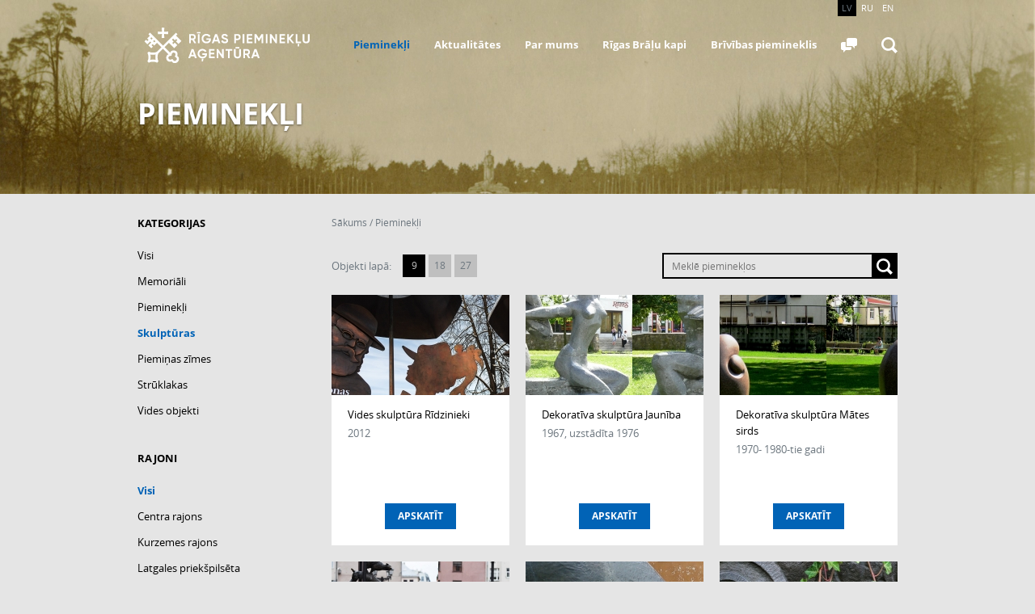

--- FILE ---
content_type: text/html; charset=UTF-8
request_url: https://www.rigaspieminekli.lv/?lapa=pieminekli&zanrs=3&rajons=&peka=&oby=0&lim=9
body_size: 4077
content:



<!DOCTYPE html>
<html lang="lv" class="no-js">
  <head>
      <meta charset="utf-8">
      <META NAME="ROBOTS" CONTENT="NOARCHIVE"> 
      <!--[if IE]><meta http-equiv="X-UA-Compatible" content="IE=edge,chrome=1"><![endif]-->      

<title>Rīgas pieminekļu aģentūra — Pieminekļi — Skulptūras</title>

<meta name="description" content="Memoriāli Pieminekļi Skulptūras Piemiņas zīmes Strūklakas Vides objekti Centra rajons Kurzemes rajons Latgales priekšpilsēta Vidzemes priekšpilsēta Zemgales priekšpilsēta Ziemeļu rajons ">

      <link rel="shortcut icon" type="image/x-icon" href="favicon.ico">
      <link rel="stylesheet" href="css/fonts.css">
      <link rel="stylesheet" href="css/css.css">
      <link rel="stylesheet" href="inga.css">
      <!--[if lt IE 9]>
          <script src="js/html5shiv.min.js"></script>
      <![endif]-->
      <script type="text/javascript" >
          // Script for "Share us" functionality
          var siteUrl = encodeURIComponent( 'https://www.lapasadrese.lv' ); // Site's URL to share
          var shareTitle = encodeURIComponent( 'Site title for social network share' ); // Shared message's preview title
          var shareImg = encodeURIComponent( 'images/project-logo.png/' ); // Preview image for shared message. For FB the thumbnail's width AND height must be at least 50 pixels, and cannot exceed 130x110 pixels.
          var summary = encodeURIComponent( 'Site summary or lead text for social network share' ); // Description or preview summary 
      </script>       
      <script src="inga.js"></script>

<link rel="stylesheet" href="/js/cookiecuttr.css"> 

  </head>
  <!--[if lt IE 9 ]>    <body class="ie8"> <![endif]-->
  <!--[if IE 9 ]>    <body class="ie9"> <![endif]-->
  <!--[if (gt IE 9)|!(IE)]><!--> <body> <!--<![endif]-->


      <div class="langs">
        <div class="content">
          <ul class="lang">
            <li class="active"><a href="https://www.rigaspieminekli.lv/?lapa=pieminekli&zanrs=3&rajons=&peka=&oby=0&lim=9">LV</a></li>
            <li><a href="https://ru.rigaspieminekli.lv/?lapa=pieminekli&zanrs=3&rajons=&peka=&oby=0&lim=9">RU</a></li>
            <li><a href="https://en.rigaspieminekli.lv/?lapa=pieminekli&zanrs=3&rajons=&peka=&oby=0&lim=9">EN</a></li>
          </ul>
        </div>
      </div>
      <div class="logoline">
        <div class="bg"></div>
        <div class="content">
            <div class="clearfix">
              <a href="/" class="logo"><img src="images/rpa-logo.png" alt="title" /></a>
              <div class="togglesearch">
                <div class="searchline">
                  <nav id ="mainmenu">
                    <ul>
                                            <li class="active"><a href="?lapa=pieminekli">Pieminekļi</a></li>

                                            <li><a href="?lapa=aktualitates">Aktualitātes</a></li>

                                            <li><a href = "?lapa=parmums-vispariga-informacija-par-mums">Par mums</a></li>

                                            <li><a href = "?lapa=piemineklis&amp;zanrs=1&amp;rajons=&amp;id=89">Rīgas Brāļu kapi</a></li>
                      
                                            <li><a href ="?lapa=piemineklis&amp;zanrs=&amp;rajons=6&amp;id=12">Brīvības piemineklis</a></li>

                                            <li><a href = "?lapa=faq" title="Bieži Uzdotie Jautājumi"><b class="buj"></b></a></li>
                    </ul>
                  </nav>
                  <div class="search">
                    <a href="#" class="lupe" data-toggle="search"></a>
                  </div>
                </div>
                <div class="searchinput">
                  <div class="simple-input">
                    <input id="search" type="text">
                    <label for="search">Meklē mājas lapā</label>
                    <a href="#" class="submit"></a>
                  </div>
                  <div class="search">
                    <a href="#" class="lupe x" data-toggle="search"></a>
                  </div>
                </div>
              </div>
            </div>
        </div>
      </div>



    <header id="header">
      <img src="ieBildes/1451379669---098 VA 5 - Brāļu kapi ziemā.jpg" alt="" class="topbg" />
      <div class="content">
        <div class="toptext">
          <h2 class="h1">Pieminekļi</h2>
        </div>
      </div>
    </header>

    <section id="wrapper">
      <div class="content clearfix">
<!--       saturs on -->
      



<div class="leftcol">
    
<div class="filters">
    <h4>Kategorijas</h4>
    <ul>
        <li ><a
                href="?lapa=pieminekli&amp;rajons=">Visi</a>
        </li>
                <li ><a
                href="?lapa=pieminekli&amp;zanrs=4&amp;rajons=">Memoriāli</a>
        </li>
                <li ><a
                href="?lapa=pieminekli&amp;zanrs=1&amp;rajons=">Pieminekļi</a>
        </li>
                <li class="active"><a
                href="?lapa=pieminekli&amp;zanrs=3&amp;rajons=">Skulptūras</a>
        </li>
                <li ><a
                href="?lapa=pieminekli&amp;zanrs=2&amp;rajons=">Piemiņas zīmes</a>
        </li>
                <li ><a
                href="?lapa=pieminekli&amp;zanrs=5&amp;rajons=">Strūklakas</a>
        </li>
                <li ><a
                href="?lapa=pieminekli&amp;zanrs=6&amp;rajons=">Vides objekti</a>
        </li>
            </ul>
</div>

<div class="filters">
    <h4>Rajoni</h4>
    <ul>
        <li class="active"><a
                href="?lapa=pieminekli&amp;zanrs=3">Visi</a>
        </li>
                <li ><a
                href="?lapa=pieminekli&amp;zanrs=3&amp;rajons=6">Centra rajons</a>
        </li>
                <li ><a
                href="?lapa=pieminekli&amp;zanrs=3&amp;rajons=5">Kurzemes rajons</a>
        </li>
                <li ><a
                href="?lapa=pieminekli&amp;zanrs=3&amp;rajons=4">Latgales priekšpilsēta</a>
        </li>
                <li ><a
                href="?lapa=pieminekli&amp;zanrs=3&amp;rajons=3">Vidzemes priekšpilsēta</a>
        </li>
                <li ><a
                href="?lapa=pieminekli&amp;zanrs=3&amp;rajons=2">Zemgales priekšpilsēta</a>
        </li>
                <li ><a
                href="?lapa=pieminekli&amp;zanrs=3&amp;rajons=1">Ziemeļu rajons</a>
        </li>
            </ul>
</div></div>

<div class="body">

    <div class="breadcrumb">
<a href="/">Sākums</a>

<span> / </span>
<a href="?lapa=pieminekli">Pieminekļi</a>



<!--  -->


<!--  -->


<!--  -->


<!--  -->


<!--  -->



















    <div class="sortline clearfix">
        <div class="count">
            <span>Objekti lapā:</span>
                        <a href="?lapa=pieminekli&amp;zanrs=3&amp;rajons=&amp;peka=&amp;oby=0&amp;lim=9"
                class="active">9</a>
                        <a href="?lapa=pieminekli&amp;zanrs=3&amp;rajons=&amp;peka=&amp;oby=0&amp;lim=18"
                >18</a>
                        <a href="?lapa=pieminekli&amp;zanrs=3&amp;rajons=&amp;peka=&amp;oby=0&amp;lim=27"
                >27</a>
                    </div>
        <div class="drop">
            <div class="select_field" style="text-align:right;">

                <form name="pk" method="post" action="/">
                    <input type=hidden name=lapa value="pieminekli">
                    <table border="0" cellpadding=0 cellspacing=0 class="teka1" id="teka" onmouseOver="teka2();"
                        onmouseOut="teka1();">
                        <tr>
                            <td align=left valign=middle style="padding: 2px 2px 2px 10px;"><input type="text"
                                    name="peka" class="peka1" value=""
                                    placeholder="Meklē pieminekļos"
                                    onfocus="pekafocused=1;teka2();" onblur="pekafocused=0; teka1();"></td>
                            <td width="35" onmouseOver="teka2();"><input type="image" src="blank.gif"
                                    style="width:100%; height:100%;"></td>
                        </tr>
                    </table>
                </form>

            </div>
        </div>

        <div class="items clearfix">
                                    <a href="?lapa=piemineklis&amp;zanrs=3&amp;rajons=4&amp;id=130"
                class="item">
                                <!--               <div class="image"><div class="inner"><img src="mBildes/5---piemineklis---130 (9).jpg" alt="" style="max-height:124px;"></div></div> -->
                <div class="image">
                    <div class="inner"
                        style="background-image:url('mBildes/2---piemineklis---130 (9).jpg'); no-repeat center center;">
                        <img src="blank.gif"
                            alt=""
                            style="max-height:124px;">
                    </div>
                </div>
                                <div class="alltxt">
                    <div class="txt">
                        Vides skulptūra Rīdzinieki                    </div>
                    <div class="year">2012 </div>
                </div>
                <span class="more">Apskatīt</span>
            </a>
                                    <a href="?lapa=piemineklis&amp;zanrs=3&amp;rajons=4&amp;id=133"
                class="item">
                                <!--               <div class="image"><div class="inner"><img src="mBildes/5---1435649171---P1110379.JPG" alt="" style="max-height:124px;"></div></div> -->
                <div class="image">
                    <div class="inner"
                        style="background-image:url('mBildes/2---1435649171---P1110379.JPG'); no-repeat center center;">
                        <img src="blank.gif"
                            alt=""
                            style="max-height:124px;">
                    </div>
                </div>
                                <div class="alltxt">
                    <div class="txt">
                        Dekoratīva skulptūra Jaunība                     </div>
                    <div class="year">1967, uzstādīta 1976 </div>
                </div>
                <span class="more">Apskatīt</span>
            </a>
                                    <a href="?lapa=piemineklis&amp;zanrs=3&amp;rajons=4&amp;id=134"
                class="item">
                                <!--               <div class="image"><div class="inner"><img src="mBildes/5---1439453640---Mates sirds 2015.08.JPG" alt="" style="max-height:124px;"></div></div> -->
                <div class="image">
                    <div class="inner"
                        style="background-image:url('mBildes/2---1439453640---Mates sirds 2015.08.JPG'); no-repeat center center;">
                        <img src="blank.gif"
                            alt=""
                            style="max-height:124px;">
                    </div>
                </div>
                                <div class="alltxt">
                    <div class="txt">
                        Dekoratīva skulptūra Mātes sirds                    </div>
                    <div class="year">1970- 1980-tie gadi </div>
                </div>
                <span class="more">Apskatīt</span>
            </a>
                                    <a href="?lapa=piemineklis&amp;zanrs=3&amp;rajons=6&amp;id=11"
                class="item">
                                <!--               <div class="image"><div class="inner"><img src="mBildes/5---1434618097---37.Bremenes_muzikanti_1.jpg" alt="Brēmenes mūzikanti" style="max-height:124px;"></div></div> -->
                <div class="image">
                    <div class="inner"
                        style="background-image:url('mBildes/2---1434618097---37.Bremenes_muzikanti_1.jpg'); no-repeat center center;">
                        <img src="blank.gif"
                            alt="Brēmenes mūzikanti"
                            style="max-height:124px;">
                    </div>
                </div>
                                <div class="alltxt">
                    <div class="txt">
                        Dekoratīva skulptūra Brēmenes muzikanti                    </div>
                    <div class="year">1990 </div>
                </div>
                <span class="more">Apskatīt</span>
            </a>
                                    <a href="?lapa=piemineklis&amp;zanrs=3&amp;rajons=4&amp;id=137"
                class="item">
                                <!--               <div class="image"><div class="inner"><img src="mBildes/5---1435649787---UZ SKOLU.JPG" alt="" style="max-height:124px;"></div></div> -->
                <div class="image">
                    <div class="inner"
                        style="background-image:url('mBildes/2---1435649787---UZ SKOLU.JPG'); no-repeat center center;">
                        <img src="blank.gif"
                            alt=""
                            style="max-height:124px;">
                    </div>
                </div>
                                <div class="alltxt">
                    <div class="txt">
                        Dekoratīva skulptūra Uz skolu                    </div>
                    <div class="year">1983 </div>
                </div>
                <span class="more">Apskatīt</span>
            </a>
                                    <a href="?lapa=piemineklis&amp;zanrs=3&amp;rajons=6&amp;id=13"
                class="item">
                                <!--               <div class="image"><div class="inner"><img src="mBildes/5---piemineklis---13 (5).jpg" alt="" style="max-height:124px;"></div></div> -->
                <div class="image">
                    <div class="inner"
                        style="background-image:url('mBildes/2---piemineklis---13 (5).jpg'); no-repeat center center;">
                        <img src="blank.gif"
                            alt=""
                            style="max-height:124px;">
                    </div>
                </div>
                                <div class="alltxt">
                    <div class="txt">
                        Carnikavas muižas kapitelis                    </div>
                    <div class="year">1802 </div>
                </div>
                <span class="more">Apskatīt</span>
            </a>
                                    <a href="?lapa=piemineklis&amp;zanrs=3&amp;rajons=2&amp;id=176"
                class="item">
                                <div class="image">
                    <div class="inner"><img src="src/220x124.png" alt="" width="220" height="124"></div>
                </div>
                                <div class="alltxt">
                    <div class="txt">
                        Dekoratīva skulptūra Tautasdziesma                    </div>
                    <div class="year">1990 </div>
                </div>
                <span class="more">Apskatīt</span>
            </a>
                                    <a href="?lapa=piemineklis&amp;zanrs=3&amp;rajons=4&amp;id=140"
                class="item">
                                <!--               <div class="image"><div class="inner"><img src="mBildes/5---1435649993---36.Skurstenslaukis_un_murnieks_3.jpg" alt="" style="max-height:124px;"></div></div> -->
                <div class="image">
                    <div class="inner"
                        style="background-image:url('mBildes/2---1435649993---36.Skurstenslaukis_un_murnieks_3.jpg'); no-repeat center center;">
                        <img src="blank.gif"
                            alt=""
                            style="max-height:124px;">
                    </div>
                </div>
                                <div class="alltxt">
                    <div class="txt">
                        Dekoratīva skulptūra Skursteņslauķis un mūrnieks                    </div>
                    <div class="year">2007 </div>
                </div>
                <span class="more">Apskatīt</span>
            </a>
                                    <a href="?lapa=piemineklis&amp;zanrs=3&amp;rajons=1&amp;id=103"
                class="item">
                                <!--               <div class="image"><div class="inner"><img src="mBildes/5---piemineklis---103 (1).jpg" alt="" style="max-height:124px;"></div></div> -->
                <div class="image">
                    <div class="inner"
                        style="background-image:url('mBildes/2---piemineklis---103 (1).jpg'); no-repeat center center;">
                        <img src="blank.gif"
                            alt=""
                            style="max-height:124px;">
                    </div>
                </div>
                                <div class="alltxt">
                    <div class="txt">
                        Dekoratīva skulptūra Koklētājs ar bērniem                    </div>
                    <div class="year">1976, 1998 </div>
                </div>
                <span class="more">Apskatīt</span>
            </a>
                    </div>





        <!-- LAPPUSES -->

<div class="pager"><ul class="clearfix">



<li class="active"><a href="?lapa=pieminekli&amp;zanrs=3&amp;rajons=&amp;peka=&amp;lim=9&amp;oby=0&amp;sakt=0">1</a></li>


<li ><a href="?lapa=pieminekli&amp;zanrs=3&amp;rajons=&amp;peka=&amp;lim=9&amp;oby=0&amp;sakt=9">2</a></li>


<li ><a href="?lapa=pieminekli&amp;zanrs=3&amp;rajons=&amp;peka=&amp;lim=9&amp;oby=0&amp;sakt=18">3</a></li>




<li><a href="?lapa=pieminekli&amp;zanrs=3&amp;rajons=&amp;peka=&amp;lim=9&amp;oby=0&amp;sakt=9" class="arrow" title="Nākama">»</a></li>


<li><a href="?lapa=pieminekli&amp;zanrs=3&amp;rajons=&amp;peka=&amp;lim=9&amp;oby=0&amp;sakt=18" class="arrow" title="Uz beigām">»»</a></li>

</ul></div>
<!-- LAPPUSES -->




    </div>
<!-- saturs off -->
</div>
    </section>

        
    <footer id="footer">
      <nav class="footmenu">
        <div class="content clearfix">
          <ul class="col">
            <li><a href="?lapa=parmums-vispariga-informacija-par-mums"><b>Par mums</b></a></li>
            <li><a href="?lapa=parmums-vispariga-informacija-par-mums">Vispārīgā informācija</a></li>
            <li><a href="?lapa=parmums-iepirkumi">Iepirkumi</a></li>
            <li><a href="?lapa=parmums-atjaunosana-un-aprupe">Restaurācija un aprūpe</a></li>
<!--             <li><a href="?lapa=parmums-ziedojumi">Ziedotāji</a></li> -->
<!--             <li><a href="?lapa=parmums-projekti">Projekti</a></li> -->
            <li><a href="?lapa=parmums-kontakti-vadiba">Kontakti</a></li>
          </ul>
          <ul class="col">
            <li><a href="?lapa=pieminekli"><b>Pieminekļi</b></a></li>
            <li><a href="?lapa=pieminekli&amp;zanrs=4">Memoriāli</a></li>
            <li><a href="?lapa=pieminekli&amp;zanrs=1">Pieminekļi</a></li>
            <li><a href="?lapa=pieminekli&amp;zanrs=3">Skulptūras</a></li>
            <li><a href="?lapa=pieminekli&amp;zanrs=2">Piemiņas zīmes</a></li>
            <li><a href="?lapa=pieminekli&amp;zanrs=5">Strūklakas</a></li>
            <li><a href="?lapa=pieminekli&amp;zanrs=6">Vides objekti</a></li>
          </ul>
          <ul class="col">
            <li><a href="?lapa=aktualitates"><b>Aktualitātes</b></a></li>
            <li><a href="?lapa=aktualitates">Aktualitātes</a></li>
            <li><a href="?lapa=kalendars">Kalendārs</a></li>
<!--             <li><a href="?lapa=arhivs">Arhīvs</a></li> -->
          </ul>
          <ul class="col">
            <li><a href="?lapa=piemineklis&amp;zanrs=1&amp;rajons=&amp;id=89"><b>Rīgas Brāļu kapi</b></a></li>
            <li><a href="?lapa=piemineklis&amp;zanrs=&amp;rajons=6&amp;id=12"><b>Brīvības piemineklis</b></a></li>
          </ul>
          <ul class="col">
            <li><a href="?lapa=faq"><b>Uzdot jautājumu</b></a></li>
            <li><a href="?lapa=faq">Uzdot jautājumu</a></li>
            <li><a href="?lapa=faq">Bieži Uzdotie Jautājumi</a></li>
          </ul>
        </div>
      </nav>
      <div class="copys">
        <div class="content clearfix">
          <div class="col">
            <div><h4>Rīgas pieminekļu aģentūra</h4></div>
            Redaktore: Daina Pērkone<br>
            e-pasts: <a href="mailto:daina.perkone@riga.lv">daina.perkone@riga.lv</a>
          </div>
          <div class="col">
            <div></div>
            © Rīgas pieminekļu aģentūra, 2026<br>
            Izstrāde: <a href="http://firstmove.lv" target="_blank">First Move</a>
          </div>
          <a href="#" id="up">Uz augšu</a>
        </div>
      </div>
    </footer>


    <script src="js/jquery-1.11.1.min.js"></script>     
    <script src="js/js.js"></script>
	<script src="/js/jquery.cookie.js"></script>
	<script src="/js/jquery.cookiecuttr.js"></script>



<!-- Matomo -->
<script>
  var _paq = window._paq = window._paq || [];
  /* tracker methods like "setCustomDimension" should be called before "trackPageView" */
  _paq.push(["setDoNotTrack", true]);
  _paq.push(["disableCookies"]);
  _paq.push(['trackPageView']);
  _paq.push(['enableLinkTracking']);
  _paq.push(['HeatmapSessionRecording::disable']);
  (function() {
    var u="//matomo.riga.lv/";
    _paq.push(['setTrackerUrl', u+'matomo.php']);
    _paq.push(['setSiteId', '21']);
    var d=document, g=d.createElement('script'), s=d.getElementsByTagName('script')[0];
    g.async=true; g.src=u+'matomo.js'; s.parentNode.insertBefore(g,s);
  })();
</script>
<!-- End Matomo Code -->
  </body>
</html>


--- FILE ---
content_type: text/css
request_url: https://www.rigaspieminekli.lv/css/fonts.css
body_size: 361
content:
@font-face {
    font-family: 'OpenSans';
    src: url('../fonts/OpenSans-Regular.eot');
    src: url('../fonts/OpenSans-Regular.eot?#iefix') format('embedded-opentype'),
         url('../fonts/OpenSans-Regular.woff') format('woff'),
         url('../fonts/OpenSans-Regular.ttf') format('truetype'),
         url('../fonts/OpenSans-Regular.svg#OpenSansRegular') format('svg');
    font-weight: 400;
    font-style: normal;

}

@font-face {
    font-family: 'OpenSans';
    src: url('../fonts/OpenSans-Italic.eot');
    src: url('../fonts/OpenSans-Italic.eot?#iefix') format('embedded-opentype'),
         url('../fonts/OpenSans-Italic.woff') format('woff'),
         url('../fonts/OpenSans-Italic.ttf') format('truetype'),
         url('../fonts/OpenSans-Italic.svg#OpenSansItalic') format('svg');
    font-weight: 400;
    font-style: italic;
}


@font-face {
    font-family: 'OpenSans';
    src: url('../fonts/OpenSans-Bold.eot');
    src: url('../fonts/OpenSans-Bold.eot?#iefix') format('embedded-opentype'),
         url('../fonts/OpenSans-Bold.woff') format('woff'),
         url('../fonts/OpenSans-Bold.ttf') format('truetype'),
         url('../fonts/OpenSans-Bold.svg#OpenSansBold') format('svg');
    font-weight: 700;
    font-style: normal;

}

@font-face {
    font-family: 'OpenSans';
    src: url('../fonts/OpenSans-BoldItalic.eot');
    src: url('../fonts/OpenSans-BoldItalic.eot?#iefix') format('embedded-opentype'),
         url('../fonts/OpenSans-BoldItalic.woff') format('woff'),
         url('../fonts/OpenSans-BoldItalic.ttf') format('truetype'),
         url('../fonts/OpenSans-BoldItalic.svg#OpenSansBoldItalic') format('svg');
    font-weight: 700;
    font-style: italic;
}

@font-face {
    font-family: 'OpenSans';
    src: url('../fonts/OpenSans-ExtraBold.eot');
    src: url('../fonts/OpenSans-ExtraBold.eot?#iefix') format('embedded-opentype'),
         url('../fonts/OpenSans-ExtraBold.woff') format('woff'),
         url('../fonts/OpenSans-ExtraBold.ttf') format('truetype'),
         url('../fonts/OpenSans-ExtraBold.svg#OpenSansExtrabold') format('svg');
    font-weight: 900;
    font-style: normal;

}

@font-face {
    font-family: 'OpenSans';
    src: url('../fonts/OpenSans-ExtraBoldItalic.eot');
    src: url('../fonts/OpenSans-ExtraBoldItalic.eot?#iefix') format('embedded-opentype'),
         url('../fonts/OpenSans-ExtraBoldItalic.woff') format('woff'),
         url('../fonts/OpenSans-ExtraBoldItalic.ttf') format('truetype'),
         url('../fonts/OpenSans-ExtraBoldItalic.svg#OpenSansExtraboldItalic') format('svg');
    font-weight: 900;
    font-style: italic;
}

--- FILE ---
content_type: text/css
request_url: https://www.rigaspieminekli.lv/css/css.css
body_size: 7083
content:
/*
* Reset
*/

html,
body,
div,
span,
object,
iframe,
h1,
h2,
h3,
h4,
h5,
h6,
p,
blockquote,
pre,
abbr,
address,
cite,
code,
del,
dfn,
em,
img,
ins,
kbd,
q,
samp,
small,
strong,
sub,
sup,
var,
b,
i,
dl,
dt,
dd,
ol,
ul,
li,
fieldset,
form,
label,
legend,
table,
caption,
tbody,
tfoot,
thead,
tr,
th,
td,
article,
aside,
figure,
footer,
header,
hgroup,
menu,
nav,
section,
menu,
time,
mark,
audio,
video {
  margin: 0;
  padding: 0;
  border: 0;
  outline: 0;
  font-size: 100%;
  vertical-align: baseline;
  background: transparent;
}
article,
aside,
figure,
footer,
header,
hgroup,
nav,
section {
  display: block;
}
nav ul {
  list-style: none;
}
blockquote,
q {
  quotes: none;
}
blockquote:before,
blockquote:after,
q:before,
q:after {
  content: '';
  content: none;
}
a {
  margin: 0;
  padding: 0;
  font-size: 100%;
  vertical-align: baseline;
  background: transparent;
}
ins {
  background-color: #ffff99;
  color: black;
  text-decoration: none;
}
mark {
  background-color: #ffff99;
  color: black;
  font-style: italic;
  font-weight: bold;
}
del {
  text-decoration: line-through;
}
abbr[title],
dfn[title] {
  border-bottom: 1px dotted black;
  cursor: help;
}
table {
  border-collapse: collapse;
  border-spacing: 0;
}
hr {
  display: block;
  height: 1px;
  border: 0;
  border-top: 1px solid #cccccc;
  margin: 1em 0;
  padding: 0;
}
input,
select {
  vertical-align: middle;
}
body {
  font: 14px sans-serif;
  line-height: 1.22;
}
table {
  font-size: inherit;
  font: 100%;
}
select,
input,
textarea {
  font: 99% sans-serif;
}
pre,
code,
kbd,
samp {
  font-family: monospace, sans-serif;
}
h1,
h2,
h3,
h4,
h5,
h6 {
  font-weight: lighter;
}
html {
  -webkit-font-smoothing: antialiased;
}
a:hover,
a:active {
  outline: none;
}
a,
a:active,
a:visited {
  color: #013973;
  text-decoration: none;
}
a:hover {
  color: #013973;
}
small {
  font-size: 85%;
}
strong,
th {
  font-weight: bold;
}
td,
td img {
  vertical-align: top;
}
sub {
  vertical-align: sub;
  font-size: smaller;
}
sup {
  vertical-align: super;
  font-size: smaller;
}
input[type="radio"] {
  vertical-align: text-bottom;
}
input[type="checkbox"] {
  vertical-align: bottom;
}
.ie6 input {
  vertical-align: text-bottom;
}
label,
input[type=button],
input[type=submit],
button {
  cursor: pointer;
}
a:link {
  -webkit-tap-highlight-color: #ff5e99;
}
html {
  overflow-y: scroll;
}
button {
  width: auto;
  overflow: visible;
}
.alignleft {
  float: left;
  margin: 0px 20px 10px 0px;
}
.alignright {
  float: right;
  margin: 0px 0px 10px 20px;
}
.clearfix:after,
.clear {
  content: " ";
  display: block;
  height: 0;
  clear: both;
  visibility: hidden;
}
.clearfix {
  display: inline-block;
}
.clearfix {
  display: block;
}
input:focus,
textarea:focus {
  outline: none;
}
ul,
ul li,
ol,
ol li {
  display: block;
  list-style: none;
}
a:focus,
a:focus * {
  outline: none;
}
.css3 {
  position: relative;
}
label {
  cursor: default;
}
/* LESS shortcuts */

._rel {
  position: relative;
}
._abs {
  position: absolute;
}
._fix {
  position: fixed;
}
._blo {
  display: block;
}
._inb {
  display: inline-block;
}
._inl {
  display: inline;
}
._none {
  display: none;
}
._left {
  float: left;
}
._right {
  float: right;
}
._cp {
  cursor: pointer;
}
._cd {
  cursor: default;
}
._b {
  font-weight: 700;
}
._m {
  font-weight: 500;
}
._n {
  font-weight: 400;
}
._l {
  font-weight: 300;
}
._i {
  font-style: italic;
}
._up {
  text-transform: uppercase;
}
._upx {
  text-transform: none;
}
._lsx {
  list-style: none;
}
._u {
  text-decoration: underline;
}
._xu {
  text-decoration: none;
}
._xu a {
  text-decoration: none;
}
._m0p0 {
  margin: 0;
  padding: 0;
}
._toe {
  text-overflow: ellipsis;
}
._bgn {
  background: none transparent;
}
._bgx {
  background-repeat: repeat-x;
}
._bgy {
  background-repeat: repeat-y;
}
._ovh {
  overflow: hidden;
}
._ovv {
  overflow: visible;
}
._ova {
  overflow: auto;
}
._ovy {
  overflow: hidden;
  overflow-y: auto;
}
._all {
  text-align: left;
}
._alc {
  text-align: center;
}
._alr {
  text-align: right;
}
._alj {
  text-align: justify;
}
._vat {
  vertical-align: top;
}
._vam {
  vertical-align: middle;
}
._vab {
  vertical-align: bottom;
}
._cont {
  content: '';
}
._ti {
  text-indent: -9999px;
}
._collapse {
  border-collapse: collapse;
}
._separate {
  border-collapse: separate;
}
._wrapx {
  white-space: nowrap;
}
/* LESS shortcuts */
/*
* Custom style starts here
*/
/* Special Fonts */

.openSans {
  font-family: 'OpenSans', sans-serif, Arial, Helvetica;
}
/* Special Fonts */

body,
select,
input,
textarea {
  font-family: 'OpenSans', sans-serif, Arial, Helvetica;
  color: black;
}
h1,
h2,
h3,
h4,
h5,
h6 {
  color: black;
  margin: 0;
}
h1 {
  font-size: 36px;
}
h2 {
  font-size: 32px;
}
h3 {
  font-size: 28px;
}
h4 {
  font-size: 24px;
}
h5 {
  font-size: 18px;
}
h6 {
  font-size: 14px;
}
body,
select,
input,
textarea {
  color: black;
}
h1,
h2,
h3,
h4,
h5,
h6 {
  color: black;
}
a,
a:active,
a:visited {
  color: black;
  transition: all 0.2s 0s;
  -webkit-transition: all 0.2s 0s;
}
a:hover {
  color: #0163b6;
}
.content {
  width: 940px;
  margin: 0 auto;
  position: relative;
}
body {
  background-color: #e5e5e5;
  min-width: 990px;
  position: relative;
}
#header {
  position: relative;
  overflow: hidden;
  height: 240px;
}
#header .topbg {
  position: absolute;
  left: 0;
  top: 0;
  min-width: 1200px;
  width: 100%;
  min-height: 100%;
}
#header .toptext {
  position: absolute;
  width: 100%;
  top: 125px;
  color: white;
  font-size: 13px;
  line-height: 32px;
  font-weight: 700;
  text-shadow: 0px 1px 3px rgba(0, 0, 0, 0.5);
}
#header .toptext .h1 {
  text-transform: uppercase;
  color: white;
  font-size: 36px;
  line-height: 32px;
  font-weight: 700;
}
.logoline {
  padding: 28px 0 12px;
  transition: all 0.2s 0s;
  -webkit-transition: all 0.2s 0s;
  position: fixed;
  top: 0;
  left: 0;
  width: 100%;
  z-index: 9999;
  background-color: transparent;
}
.logoline.off-top {
  background-color: rgba(0, 0, 0, 0.85);
  padding-top: 16px;
}
.logoline.off-top .logo img {
  height: 40px;
  margin: 0;
}
.logoline.off-top #mainmenu {
  padding: 11px 0 0;
}
.logoline.off-top .search {
  padding: 10px 0 0 30px;
}
.logoline.off-top .simple-input {
  margin-top: 1px;
}
.logoline .logo {
  display: block;
  float: left;
}
.logoline .logo img {
  transition: all 0.2s 0s;
  -webkit-transition: all 0.2s 0s;
  height: 48px;
  margin: 4px 0;
}
.logoline.to-foot {
  position: absolute;
  top: auto;
}
.logoline .togglesearch {
  position: relative;
}
.logoline .togglesearch .searchline {
  float: right;
  opacity: 1;
  top: 0;
  transition: top 0s 0s, opacity 0.2s 0s;
  -webkit-transition: top 0s 0s, opacity 0.2s 0s;
  position: relative;
}
.logoline .togglesearch .searchinput {
  float: right;
  opacity: 0;
  top: -9999px;
  position: absolute;
  right: 0;
  transition: opacity 0.2s 0s, top 0s 0.2s;
  -webkit-transition: opacity 0.2s 0s, top 0s 0.2s;
}
.logoline .togglesearch.input-toggle .searchline {
  opacity: 0;
  top: -9999px;
  transition: opacity 0.2s 0s, top 0s 0.2s;
  -webkit-transition: opacity 0.2s 0s, top 0s 0.2s;
}
.logoline .togglesearch.input-toggle .searchinput {
  opacity: 1;
  top: 0;
  transition: top 0s 0s, opacity 0.2s 0s;
  -webkit-transition: top 0s 0s, opacity 0.2s 0s;
}
.langs {
  position: relative;
  z-index: 999999999;
}
.lang {
  position: absolute;
  top: 0;
  right: 0;
  font-size: 11px;
  line-height: 20px;
  text-transform: uppercase;
}
.lang li {
  float: left;
  padding-left: 1px;
}
.lang a {
  display: block;
  padding: 0 5px;
  color: white;
}
.lang .active a,
.lang a:hover {
  color: #6d777f;
  background-color: black;
}
#mainmenu {
  float: left;
  font-size: 13px;
  line-height: 16px;
  font-weight: 700;
  padding: 19px 0 0;
  transition: all 0.2s 0s;
  -webkit-transition: all 0.2s 0s;
}
#mainmenu li {
  float: left;
  padding-left: 30px;
}
#mainmenu li a {
  color: white;
}
#mainmenu li a:hover,
#mainmenu li.active a {
  color: #0163b6;
}
#mainmenu .buj {
  position: relative;
  display: block;
  width: 20px;
  height: 18px;
}
#mainmenu .buj:before {
  position: absolute;
  content: '';
  width: 100%;
  height: 100%;
  left: 0;
  top: 0;
  background-image: url("../images/design/sprite.png");
  background-color: transparent;
  background-repeat: no-repeat;
  background-position: 0 0;
  background-position: 0 0px;
  opacity: 1;
  transition: all 0.2s 0s;
  -webkit-transition: all 0.2s 0s;
}
#mainmenu .buj:hover:before {
  opacity: 0;
}
#mainmenu .buj:after {
  position: absolute;
  content: '';
  width: 100%;
  height: 100%;
  left: 0;
  top: 0;
  background-image: url("../images/design/sprite.png");
  background-color: transparent;
  background-repeat: no-repeat;
  background-position: 0 0;
  background-position: 0 -20px;
  opacity: 0;
  transition: all 0.2s 0s;
  -webkit-transition: all 0.2s 0s;
}
#mainmenu .buj:hover:after {
  opacity: 1;
}
.search {
  float: left;
  padding: 18px 0 0 30px;
  transition: all 0.2s 0s;
  -webkit-transition: all 0.2s 0s;
}
.search .lupe {
  position: relative;
  display: block;
  width: 20px;
  height: 20px;
}
.search .lupe:before {
  position: absolute;
  content: '';
  width: 100%;
  height: 100%;
  left: 0;
  top: 0;
  background-image: url("../images/design/sprite.png");
  background-color: transparent;
  background-repeat: no-repeat;
  background-position: 0 0;
  background-position: -20px 0px;
  opacity: 1;
  transition: all 0.2s 0s;
  -webkit-transition: all 0.2s 0s;
}
.search .lupe:hover:before {
  opacity: 0;
}
.search .lupe:after {
  position: absolute;
  content: '';
  width: 100%;
  height: 100%;
  left: 0;
  top: 0;
  background-image: url("../images/design/sprite.png");
  background-color: transparent;
  background-repeat: no-repeat;
  background-position: 0 0;
  background-position: -20px -20px;
  opacity: 0;
  transition: all 0.2s 0s;
  -webkit-transition: all 0.2s 0s;
}
.search .lupe:hover:after {
  opacity: 1;
}
.search .lupe.x:before {
  background-image: url("../images/design/sprite.png");
  background-color: transparent;
  background-repeat: no-repeat;
  background-position: 0 0;
  background-position: -40px 0px;
}
.search .lupe.x:after {
  background-image: url("../images/design/sprite.png");
  background-color: transparent;
  background-repeat: no-repeat;
  background-position: 0 0;
  background-position: -40px -20px;
}
#footer {
  padding-top: 72px;
}
#footer a {
  color: white;
}
#footer a:hover {
  color: #6d777f;
}
#footer .footmenu {
  background-color: #383d41;
  padding: 28px 0 52px;
}
#footer .footmenu .col {
  float: left;
  width: 172px;
  margin-left: 20px;
  font-size: 13px;
  line-height: 16px;
  color: white;
}
#footer .footmenu .col:first-child {
  margin-left: 0;
}
#footer .footmenu .col li {
  padding: 8px 0;
}
#footer .footmenu .col b {
  text-transform: uppercase;
}
#footer .copys {
  background-color: #252a2d;
  padding: 35px 0 73px;
}
#footer .copys .col {
  float: left;
  width: 50%;
  color: #6d777f;
  font-size: 13px;
  line-height: 24px;
}
#footer .copys .col h4 {
  color: #6d777f;
  font-weight: 700;
  font-size: 15px;
  line-height: 24px;
}
#footer .copys .col div {
  padding-bottom: 9px;
}
#up {
  position: absolute;
  right: 0;
  top: 30px;
  text-transform: uppercase;
  font-size: 12px;
  line-height: 32px;
  padding-left: 41px;
}
#up:before {
  position: absolute;
  content: '';
  left: 0;
  top: 0;
  width: 32px;
  height: 32px;
  background-image: url("../images/design/sprite.png");
  background-color: transparent;
  background-repeat: no-repeat;
  background-position: 0 0;
  background-position: 0 -40px;
  background-color: white;
  transition: all 0.2s 0s;
  -webkit-transition: all 0.2s 0s;
}
#up:hover:before {
  background-color: #6d777f;
}
#wrapper {
  padding: 28px 0 125px;
}
.leftcol {
  float: left;
  width: 220px;
}
.leftcol + .body {
  float: right;
  width: 700px;
}
.filters + .filters {
  padding-top: 35px;
}
.filters h4 {
  text-transform: uppercase;
  font-size: 13px;
  line-height: 16px;
  font-weight: 700;
  padding: 0 0 16px;
}
.filters li {
  padding: 8px 0;
  font-size: 13px;
  line-height: 16px;
}
.filters li.active a {
  font-weight: 700;
  color: #0163b6;
}
.breadcrumb {
  font-size: 12px;
  line-height: 16px;
  color: #6d777f;
}
.breadcrumb a {
  color: #6d777f;
}
.breadcrumb a:hover {
  color: #0163b6;
}
.sortline {
  padding: 29px 0 4px;
}
.sortline .count {
  float: left;
  font-size: 13px;
  line-height: 28px;
  padding: 2px 0;
}
.sortline .count span {
  display: block;
  float: left;
  margin-right: 10px;
}
.sortline .count a {
  display: block;
  float: left;
  text-align: center;
  font-size: 12px;
  line-height: 28px;
  background-color: #bfbfbf;
  width: 28px;
  height: 28px;
  margin-left: 4px;
}
.sortline .count a.active,
.sortline .count a:hover {
  color: #bfbfbf;
  background-color: black;
}
.sortline .drop {
  float: right;
}
/* Selectbox */

.my-selectbox {
  width: 320px;
  height: 32px;
  position: relative;
  z-index: 99;
}
.my-selectbox .sel {
  position: relative;
  width: 0;
  height: 0;
  overflow: hidden;
}
.my-selectbox .sel select {
  position: absolute;
  left: 200px;
}
.my-selectbox.touch .sel {
  width: 100%;
  height: 100%;
  position: absolute;
  z-index: 2;
}
.my-selectbox.touch .sel select {
  position: absolute;
  left: 0px;
  width: 100%;
  height: 100%;
  background: transparent;
  border: none;
  opacity: 0.00001;
}
.my-selectbox.touch dd {
  display: none;
}
.my-selectbox dt {
  height: 32px;
}
.my-selectbox dt a {
  font-size: 12px;
  line-height: 28px;
  text-transform: uppercase;
  font-weight: 700;
  border: 2px solid black;
  color: black;
  height: 28px;
  padding: 0 42px 0 12px;
  display: block;
  text-decoration: none;
  outline: none;
}
.my-selectbox dt a a {
  text-decoration: none;
}
.my-selectbox dt a span {
  width: 100%;
  height: 28px;
  display: block;
  overflow: hidden;
  white-space: nowrap;
  text-overflow: ellipsis;
}
.my-selectbox dt a:after {
  position: absolute;
  content: '';
  width: 32px;
  height: 32px;
  right: 0;
  top: 0;
  background-image: url("../images/design/sprite.png");
  background-color: transparent;
  background-repeat: no-repeat;
  background-position: 0 0;
  background-position: 0 -80px;
  background-color: black;
  transition: all 0.2s 0s;
  -webkit-transition: all 0.2s 0s;
}
.my-selectbox dt a:hover {
  border-color: #0163b6;
}
.my-selectbox dt a:hover:after {
  background-color: #0163b6;
}
.my-selectbox dd {
  position: relative;
}
.my-selectbox dd div {
  position: absolute;
  width: 100%;
  top: 0;
  left: 0;
  display: none;
}
.my-selectbox dd ul {
  border: 1px solid black;
  border-top: none;
  position: relative;
  background-color: white;
  overflow: hidden;
  max-height: 210px;
  overflow: auto;
}
.my-selectbox dd a {
  font-size: 12px;
  line-height: 24px;
  text-transform: uppercase;
  font-weight: 700;
  padding: 0px 13px;
  display: block;
  color: black;
  text-decoration: none;
}
.my-selectbox dd a a {
  text-decoration: none;
}
.my-selectbox dd a:hover {
  background-color: #bfbfbf;
}
.my-selectbox dd .selected a {
  background-color: #bfbfbf;
}
.my-selectbox dd .active a {
  background-color: #0163b6;
  color: white;
}
.items {
  margin-left: -20px;
}
.items .item {
  display: block;
  background-color: white;
  float: left;
  margin: 20px 0 0 20px;
  width: 220px;
  height: 310px;
  font-size: 13px;
  line-height: 20px;
  color: black;
  text-align: center;
}
.items .item:hover {
  background-color: #383d41;
  color: white;
}
.items .item:hover .more {
  color: black;
  background-color: white;
}
.items .item:hover .more:hover {
  background-color: #e5e5e5;
}
.items .item:hover .image img {
  opacity: 0.5;
}
.items .item .alltxt {
  padding: 14px 20px 0;
  text-align: left;
  height: 120px;
}
.items .item .txt {
  overflow: hidden;
  max-height: 80px;
}
.items .item .year {
  color: #6d777f;
  padding: 3px 0 0;
  overflow: hidden;
  max-height: 20px;
}
.items .item .image {
  width: 220px;
  height: 124px;
  overflow: hidden;
  background-color: #383d41;
}
.items .item .image .inner {
  margin: -100px;
  line-height: 324px;
  vertical-align: middle;
}
.items .item .image img {
  min-width: 220px;
  min-height: 124px;
  vertical-align: middle;
  line-height: 0;
  position: relative;
  top: -2px;
  transition: all 0.2s 0s;
  -webkit-transition: all 0.2s 0s;
}
.items .item .more {
  display: inline-block;
  font-size: 12px;
  line-height: 32px;
  font-weight: 700;
  text-transform: uppercase;
  color: white;
  background-color: #0163b6;
  padding: 0 16px;
  transition: all 0.2s 0s;
  -webkit-transition: all 0.2s 0s;
}
.simple-input {
  float: left;
  margin-top: 9px;
  position: relative;
  transition: all 0.2s 0s;
  -webkit-transition: all 0.2s 0s;
}
.simple-input input {
  float: left;
  border: none;
  background: white;
  padding: 5px 0 5px 10px;
  font-size: 13px;
  line-height: 26px;
  height: 26px;
  width: 245px;
  position: relative;
}
.simple-input input.has-content + label {
  display: none;
}
.simple-input label {
  position: absolute;
  width: 245px;
  height: 26px;
  font-size: 13px;
  line-height: 26px;
  padding: 5px 0 5px 10px;
  left: 0;
  top: 0;
  color: #989898;
  cursor: text;
}
.simple-input a {
  display: block;
  float: left;
  width: 36px;
  height: 36px;
  background-color: white;
  position: relative;
}
.simple-input a:before {
  position: absolute;
  content: '';
  width: 20px;
  height: 20px;
  left: 8px;
  top: 8px;
  background-image: url("../images/design/sprite.png");
  background-color: transparent;
  background-repeat: no-repeat;
  background-position: 0 0;
  background-position: -40px -40px;
  opacity: 1;
  transition: all 0.2s 0s;
  -webkit-transition: all 0.2s 0s;
}
.simple-input a:hover:before {
  opacity: 0;
}
.simple-input a:after {
  position: absolute;
  content: '';
  width: 20px;
  height: 20px;
  left: 8px;
  top: 8px;
  background-image: url("../images/design/sprite.png");
  background-color: transparent;
  background-repeat: no-repeat;
  background-position: 0 0;
  background-position: -20px -20px;
  opacity: 0;
  transition: all 0.2s 0s;
  -webkit-transition: all 0.2s 0s;
}
.simple-input a:hover:after {
  opacity: 1;
}
.pager {
  padding: 60px 0 0;
  text-align: center;
}
.pager ul {
  display: inline-block;
}
.pager li {
  float: left;
  padding: 0 4px;
}
.pager li a {
  display: block;
  width: 28px;
  height: 28px;
  font-size: 12px;
  line-height: 29px;
  background-color: #bfbfbf;
}
.pager li a.arrow {
  line-height: 27px;
}
.pager li.active a,
.pager li a:hover {
  background-color: black;
  color: white;
}
.object-control {
  background-color: #cccccc;
  margin-top: 29px;
  font-size: 12px;
  line-height: 40px;
}
.object-control a {
  display: block;
  float: left;
  width: 40px;
  height: 40px;
}
.object-control .page {
  padding-right: 15px;
  display: block;
  float: left;
}
.object-control .close {
  background-color: black;
  position: relative;
}
.object-control .close:before {
  position: absolute;
  content: '';
  width: 20px;
  height: 20px;
  left: 10px;
  top: 10px;
  background-image: url("../images/design/sprite.png");
  background-color: transparent;
  background-repeat: no-repeat;
  background-position: 0 0;
  background-position: -60px 0px;
}
.object-control .close:hover {
  background-color: #0163b6;
}
.object-control ._right div {
  float: left;
  border-left: 1px solid #b3b3b3;
}
.object-control .prev,
.object-control .next {
  position: relative;
  margin-left: -1px;
}
.object-control .prev:before,
.object-control .next:before {
  position: absolute;
  content: '';
  width: 20px;
  height: 20px;
  left: 10px;
  top: 10px;
  background-image: url("../images/design/sprite.png");
  background-color: transparent;
  background-repeat: no-repeat;
  background-position: 0 0;
  background-position: -80px 0px;
  opacity: 1;
  transition: all 0.2s 0s;
  -webkit-transition: all 0.2s 0s;
}
.object-control .prev:after,
.object-control .next:after {
  position: absolute;
  content: '';
  width: 20px;
  height: 20px;
  left: 10px;
  top: 10px;
  background-image: url("../images/design/sprite.png");
  background-color: transparent;
  background-repeat: no-repeat;
  background-position: 0 0;
  background-position: -80px -20px;
  opacity: 0;
  transition: all 0.2s 0s;
  -webkit-transition: all 0.2s 0s;
}
.object-control .prev:hover,
.object-control .next:hover {
  background-color: #0163b6;
}
.object-control .prev:hover:before,
.object-control .next:hover:before {
  opacity: 0;
}
.object-control .prev:hover:after,
.object-control .next:hover:after {
  opacity: 1;
}
.object-control .next:before {
  background-image: url("../images/design/sprite.png");
  background-color: transparent;
  background-repeat: no-repeat;
  background-position: 0 0;
  background-position: -100px 0px;
}
.object-control .next:after {
  background-image: url("../images/design/sprite.png");
  background-color: transparent;
  background-repeat: no-repeat;
  background-position: 0 0;
  background-position: -100px -20px;
}
.open-object {
  background-color: white;
  padding: 32px 40px 60px;
}
.open-object h1 {
  font-size: 30px;
  line-height: 40px;
  font-weight: 700;
}
.open-object .about {
  font-size: 13px;
  line-height: 24px;
  background-color: #f2f2f2;
  margin-top: 20px;
  padding: 13px 20px 34px;
}
.open-object .about b {
  display: block;
  float: left;
  width: 100px;
  padding-right: 10px;
  text-transform: uppercase;
}
.open-object .about span {
  display: block;
  float: left;
  width: 470px;
}
.open-object .opendoc {
  padding: 6px 0 20px;
  margin: 0;
}
#gallery {
  margin-top: 29px;
  width: 620px;
  height: 349px;
  overflow: hidden;
  position: relative;
}
#gallery .images {
  position: relative;
  width: 620px;
  height: 349px;
  overflow: hidden;
  background-color: #000000;
}
#gallery .images img {
  display: block;
  min-height: 349px;
  margin: 0 auto;
}
#gallery .images [data-item] {
  position: absolute;
  top: 0;
  width: 100%;
  transition: all 0.6s 0s;
  -webkit-transition: all 0.6s 0s;
  opacity: 0;
}
#gallery .images [data-item].active {
  opacity: 1;
  z-index: 2;
}
#gallery .images [data-item]:before {
  position: absolute;
  content: '';
  top: 50%;
  left: 50%;
  width: 80px;
  height: 80px;
  background-image: url("../images/design/sprite.png");
  background-color: transparent;
  background-repeat: no-repeat;
  background-position: 0 0;
  background-position: 0 -120px;
  transition: all 0.2s 0s;
  -webkit-transition: all 0.2s 0s;
  opacity: 0;
  margin-top: -40px;
  margin-left: -40px;
}
#gallery .images [data-item]:hover:before {
  opacity: 1;
}
#gallery .controls {
  position: absolute;
  left: 0;
  top: 0;
  width: 100%;
  height: 0;
  background-image: url("../images/design/sprite.png");
  background-color: transparent;
  background-repeat: no-repeat;
  background-position: 0 0;
  background-position: 9999px 9999px;
  z-index: 3;
}
#gallery .controls a {
  position: absolute;
  height: 349px;
  top: 0;
  transition: all 0.2s 0s;
  -webkit-transition: all 0.2s 0s;
  width: 60px;
}
#gallery .controls a:hover {
  background-color: rgba(1, 99, 182, 0.5);
}
#gallery .controls a:after {
  position: absolute;
  content: '';
  top: 50%;
  margin-top: -30px;
  background-image: url("../images/design/sprite.png");
  background-color: transparent;
  background-repeat: no-repeat;
  background-position: 0 0;
  background-position: 100px 100px;
  width: 40px;
  height: 60px;
  left: 10px;
  opacity: 0.5;
  transition: all 0.2s 0s;
  -webkit-transition: all 0.2s 0s;
}
#gallery .controls a.prev {
  left: 0;
}
#gallery .controls a.prev:after {
  background-image: url("../images/design/sprite.png");
  background-color: transparent;
  background-repeat: no-repeat;
  background-position: 0 0;
  background-position: -120px 0px;
}
#gallery .controls a.next {
  right: 0;
}
#gallery .controls a.next:after {
  background-image: url("../images/design/sprite.png");
  background-color: transparent;
  background-repeat: no-repeat;
  background-position: 0 0;
  background-position: -160px 0px;
}
#gallery:hover .controls a:after {
  opacity: 1;
}
#google_map {
  width: 100%;
  height: 250px;
  margin-top: 20px;
}
/* Standart popup */

[data-popupid] {
  display: none;
}
[data-popupid].active {
  display: block;
}
[data-popupid]:before {
  position: fixed;
  content: '';
  width: 100%;
  height: 100%;
  z-index: 99998;
  left: 0;
  top: 0;
  background-color: rgba(0, 0, 0, 0.75);
}
[data-popupid] .popcontent {
  position: fixed;
  left: 50%;
  top: 50%;
  margin-top: -250px;
  background-color: white;
  width: 500px;
  z-index: 99999;
  margin-left: -250px;
}
[data-popupid] .popcontent > section {
  padding: 20px;
}
[data-popupid] .close {
  position: absolute;
  top: 10px;
  right: 10px;
}
/* Popup gallery */

body [data-popupid] [data-gallery] {
  width: 940px;
  margin-left: -470px;
}
body [data-popupid] [data-gallery] > section {
  padding: 0;
}
body [data-popupid] [data-gallery] .images {
  position: relative;
  width: 820px;
  height: 461px;
  overflow: hidden;
  margin-left: 60px;
  background-color: #f2f2f2;
}
body [data-popupid] [data-gallery] .images img {
  display: block;
  min-height: 461px;
  margin: 0 auto;
}
body [data-popupid] [data-gallery] .images [data-item] {
  position: absolute;
  top: 0;
  width: 100%;
  transition: all 0.6s 0s;
  -webkit-transition: all 0.6s 0s;
  opacity: 0;
}
body [data-popupid] [data-gallery] .images [data-item].active {
  opacity: 1;
  z-index: 2;
}
body [data-popupid] [data-gallery] .close {
  position: absolute;
  right: 0;
  top: -60px;
  text-indent: -9999px;
  width: 60px;
  height: 60px;
  z-index: 4;
  background-color: black;
}
body [data-popupid] [data-gallery] .close:before {
  position: absolute;
  content: '';
  width: 20px;
  height: 20px;
  left: 20px;
  top: 20px;
  background-image: url("../images/design/sprite.png");
  background-color: transparent;
  background-repeat: no-repeat;
  background-position: 0 0;
  background-position: -60px -60px;
}
body [data-popupid] [data-gallery] .close:hover {
  background-color: #01549b;
}
body [data-popupid] [data-gallery] .controls {
  position: absolute;
  left: 0;
  top: 0;
  width: 100%;
  height: 100%;
  background-image: url("../images/design/sprite.png");
  background-color: transparent;
  background-repeat: no-repeat;
  background-position: 0 0;
  background-position: 9999px 9999px;
  z-index: 3;
}
body [data-popupid] [data-gallery] .controls a {
  position: absolute;
  height: 100%;
  top: 0;
  transition: all 0.2s 0s;
  -webkit-transition: all 0.2s 0s;
  width: 60px;
  background-color: #0163b6;
}
body [data-popupid] [data-gallery] .controls a:hover {
  background-color: #01549b;
}
body [data-popupid] [data-gallery] .controls a:after {
  position: absolute;
  content: '';
  top: 50%;
  margin-top: -30px;
  background-image: url("../images/design/sprite.png");
  background-color: transparent;
  background-repeat: no-repeat;
  background-position: 0 0;
  background-position: 100px 100px;
  width: 40px;
  height: 60px;
  left: 10px;
}
body [data-popupid] [data-gallery] .controls a.prev {
  left: 0;
}
body [data-popupid] [data-gallery] .controls a.prev:after {
  background-image: url("../images/design/sprite.png");
  background-color: transparent;
  background-repeat: no-repeat;
  background-position: 0 0;
  background-position: -120px 0px;
}
body [data-popupid] [data-gallery] .controls a.next {
  right: 0;
}
body [data-popupid] [data-gallery] .controls a.next:after {
  background-image: url("../images/design/sprite.png");
  background-color: transparent;
  background-repeat: no-repeat;
  background-position: 0 0;
  background-position: -160px 0px;
}
body [data-popupid] [data-gallery] h2 {
  position: absolute;
  top: -60px;
  background-color: white;
  left: 0;
  right: 60px;
  font-size: 15px;
  line-height: 20px;
  font-weight: 700;
  padding: 20px 20px 20px 40px;
  height: 20px;
  overflow: hidden;
  text-overflow: ellipsis;
  white-space: nowrap;
}
body [data-popupid] [data-gallery] .txts {
  position: absolute;
  bottom: -60px;
  height: 60px;
  left: 0;
  right: 0;
  background-color: white;
}
body [data-popupid] [data-gallery] .txts h3 {
  position: absolute;
  padding: 0 120px 0 40px;
  vertical-align: middle;
  line-height: 60px;
  left: 0;
  top: 0;
  opacity: 0;
  transition: all 0.6s 0s;
  -webkit-transition: all 0.6s 0s;
}
body [data-popupid] [data-gallery] .txts h3 span {
  display: inline-block;
  font-size: 13px;
  line-height: 20px;
  vertical-align: middle;
  position: relative;
  top: -1px;
  max-height: 40px;
  overflow: hidden;
}
body [data-popupid] [data-gallery] .txts h3.active {
  opacity: 1;
  z-index: 2;
}
body [data-popupid] [data-gallery] .numbers {
  position: absolute;
  right: 70px;
  width: 40px;
  text-align: right;
  font-weight: 700;
  top: 20px;
  font-size: 15px;
  line-height: 20px;
}
#promo {
  background-color: #383d41;
  position: fixed;
  top: 0;
  right: 0;
  bottom: 0;
  left: 0;
  z-index: 5;
  min-height: 670px;
}
#promo.loaded {
  position: relative;
}
#promo.loaded + #wrapper {
  margin-top: 0;
}
#promo .images {
  position: relative;
  width: 100%;
  height: 100%;
  overflow: hidden;
  background-color: #f2f2f2;
}
#promo .images img {
  display: block;
  min-height: 100%;
  min-width: 100%;
  margin: 0 auto;
}
#promo .images [data-item] {
  position: absolute;
  top: 0;
  width: 100%;
  height: 100%;
  transition: all 1.5s 0s;
  -webkit-transition: all 1.5s 0s;
  opacity: 0;
}
#promo .images [data-item].active {
  opacity: 1;
  z-index: 2;
}
#promo .txts {
  position: absolute;
  left: 5%;
  bottom: 37px;
  z-index: 4;
  color: white;
}
#promo .txts .txt {
  position: absolute;
  bottom: 0;
  left: 0;
  opacity: 0;
  transition: all 0.6s 0s;
  -webkit-transition: all 0.6s 0s;
  font-size: 12px;
  line-height: 16px;
  z-index: 6;
  width: 160px;
}
#promo .txts .txt.active {
  opacity: 1;
  z-index: 7;
}
#promo .txts .txt a {
  color: white;
  display: inline-block;
  border-bottom: 1px solid white;
  margin-bottom: 4px;
}
#promo .txts .txt a:hover {
  color: #0163b6;
  border-color: #0163b6;
}
#promo .controls {
  position: absolute;
  top: 50%;
  margin-top: -30px;
  left: 5%;
  z-index: 4;
}
#promo .controls li {
  padding: 8px 0;
}
#promo .controls a {
  display: block;
  width: 10px;
  height: 10px;
  font-size: 10px;
  line-height: 10px;
  border: 1px solid white;
  border-radius: 6px;
  -webkit-border-radius: 6px;
  transition: all 0.2s 0s;
  -webkit-transition: all 0.2s 0s;
}
#promo .controls a.active,
#promo .controls a:hover {
  background-color: white;
}
#promo .scroll_down {
  position: absolute;
  width: 60px;
  height: 40px;
  background-image: url("../images/design/sprite.png");
  background-color: transparent;
  background-repeat: no-repeat;
  background-position: 0 0;
  background-position: -140px -120px;
  transition: all 0s 0s;
  -webkit-transition: all 0s 0s;
  left: 50%;
  margin-left: -30px;
  bottom: 35px;
  z-index: 4;
  opacity: 0.5;
}
#promo .scroll_down:hover {
  opacity: 1;
}
#promo .scroll_down.look {
  background-image: url("../images/design/sprite.png");
  background-color: transparent;
  background-repeat: no-repeat;
  background-position: 0 0;
  background-position: -140px -80px;
  transition: all 0.5s 0s;
  -webkit-transition: all 0.5s 0s;
}
#promo .promo_content {
  position: absolute;
  top: 123px;
  bottom: 123px;
  left: 0px;
  right: 0;
  z-index: 3;
  text-align: center;
}
#promo .promo_content .inner {
  position: absolute;
  top: 50%;
  margin-top: -200px;
  left: 0;
  right: 0;
}
#promo .promo_content h1 {
  font-size: 48px;
  line-height: 60px;
  color: white;
  text-transform: uppercase;
  font-weight: 700;
}
#promo .promo_content .all {
  display: inline-block;
  border: 2px solid white;
  color: white;
  font-size: 12px;
  line-height: 36px;
  text-transform: uppercase;
  font-weight: 700;
  padding: 0 25px;
  margin-top: 29px;
}
#promo .promo_content .all:hover {
  background-color: white;
  color: black;
}
#promo .promo_content .examples {
  margin-top: 40px;
  display: inline-block;
  background-color: rgba(1, 99, 182, 0.5);
  padding: 20px 20px 20px 0;
}
#promo .promo_content .examples .item {
  float: left;
  width: 160px;
  height: 90px;
  margin-left: 20px;
  background-color: white;
  position: relative;
}
#promo .promo_content .examples .item .image {
  margin: 4px;
  transition: all 0.2s 0s;
  -webkit-transition: all 0.2s 0s;
  overflow: hidden;
  width: 152px;
  height: 82px;
  position: absolute;
}
#promo .promo_content .examples .item .image img {
  width: 100%;
  height: 100%;
  display: block;
}
#promo .promo_content .examples .item .image:after {
  position: absolute;
  content: '';
  width: 100%;
  height: 100%;
  background-color: rgba(0, 0, 0, 0.5);
  transition: all 0.2s 0s;
  -webkit-transition: all 0.2s 0s;
  opacity: 0;
  left: 0;
  top: 0;
}
#promo .promo_content .examples .item .more {
  position: absolute;
  opacity: 0;
  transition: all 0.2s 0s;
  -webkit-transition: all 0.2s 0s;
  width: 100%;
  height: 0;
}
#promo .promo_content .examples .item .more a {
  display: inline-block;
  font-size: 12px;
  line-height: 32px;
  text-transform: uppercase;
  font-weight: 700;
  color: white;
  background-color: #0163b6;
  padding: 0 15px;
  top: 29px;
  position: relative;
}
#promo .promo_content .examples .item .more a:hover {
  color: black;
  background-color: white;
}
#promo .promo_content .examples .item .txt {
  position: absolute;
  top: 85px;
  overflow: hidden;
  transition: all 0.2s 0s;
  -webkit-transition: all 0.2s 0s;
  background-color: white;
  width: 160px;
  height: 0;
  left: 0;
  text-align: left;
  font-size: 13px;
  line-height: 20px;
}
#promo .promo_content .examples .item .txt div {
  padding: 6px 10px 14px;
  width: 160px;
}
#promo .promo_content .examples .item:hover .image {
  margin: -6px -10px 0;
  width: 180px;
  height: 101px;
}
#promo .promo_content .examples .item:hover .image:after {
  opacity: 1;
}
#promo .promo_content .examples .item:hover .txt {
  width: 180px;
  height: 82px;
  left: -10px;
  top: 95px;
}
#promo .promo_content .examples .item:hover .more {
  opacity: 1;
}
.renew {
  padding: 91px 0 105px;
  text-align: center;
}
.renew h2 {
  font-size: 30px;
  line-height: 40px;
  text-transform: uppercase;
  font-weight: 700;
  padding: 0 50px 18px;
  position: relative;
}
.renew h2 a {
  color: #0163b6;
}
.renew h2 a:hover {
  color: black;
}
.renew h2:after {
  position: absolute;
  content: '';
  width: 220px;
  height: 2px;
  background-color: black;
  left: 50%;
  margin-left: -110px;
  bottom: 0;
}
.renew .info {
  padding: 14px 190px 0;
  font-size: 15px;
  line-height: 24px;
}
.renew .trio {
  display: inline-block;
  padding-top: 33px;
}
.renew .trio li {
  float: left;
  width: 185px;
  font-size: 15px;
  line-height: 20px;
  text-transform: uppercase;
}
.renew .trio span {
  position: relative;
  display: inline-block;
  width: 84px;
  height: 48.5px;
  background-color: #0163b6;
  margin: 24.25px 0 43px;
  font-size: 32px;
  line-height: 48px;
  font-weight: 700;
  color: white;
}
.renew .trio span:before,
.renew .trio span:after {
  content: '';
  position: absolute;
  width: 0;
  border-left: 42px solid transparent;
  border-right: 42px solid transparent;
  left: 0;
}
.renew .trio span:before {
  bottom: 100%;
  border-bottom: 24.25px solid #0163b6;
}
.renew .trio span:after {
  top: 100%;
  width: 0;
  border-top: 24.25px solid #0163b6;
}
a.blackbutton {
  display: inline-block;
  border: 2px solid black;
  color: black;
  transition: all 0.2s 0s;
  -webkit-transition: all 0.2s 0s;
  font-size: 12px;
  line-height: 36px;
  text-transform: uppercase;
  padding: 0 20px;
  font-weight: 700;
  margin-top: 52px;
}
a.blackbutton:hover {
  background-color: black;
  color: white;
}
.news {
  padding: 104px 0 85px;
  margin-bottom: -197px;
  background-color: white;
}
.news .col {
  float: left;
  width: 43%;
  padding-right: 7%;
}
.news h2 {
  font-size: 24px;
  line-height: 30px;
  font-weight: 700;
}
.news h3 {
  font-size: 18px;
  line-height: 30px;
  font-weight: 700;
}
.news-list {
  font-size: 13px;
  line-height: 20px;
  margin-top: -6px;
}
.news-list .item {
  padding-top: 21px;
}
.news-list span {
  display: block;
  color: #6d777f;
  padding-bottom: 3px;
}
.news-list h4,
.news-list h2 {
  font-size: 15px;
  line-height: 20px;
  font-weight: 700;
}
.news-list a {
  color: #0163b6;
}
.news-list a:hover {
  color: black;
}
.news-list + div .blackbutton {
  margin-top: 38px;
}
.calendar-list .item {
  margin-top: 20px;
}
.calendar-list .date {
  position: relative;
  box-sizing: border-box;
  text-align: center;
  display: block;
  width: 84px;
  height: 48.5px;
  background-color: white;
  margin: 24.25px 0;
  border-left: solid 4px #0163b6;
  border-right: solid 4px #0163b6;
}
.calendar-list .date:before,
.calendar-list .date:after {
  box-sizing: border-box;
  content: '';
  position: absolute;
  z-index: 1;
  width: 59.4px;
  height: 59.4px;
  background-color: inherit;
  left: 8.3015px;
  -webkit-transform: scaleY(0.5774) rotate(-45deg);
  -ms-transform: scaleY(0.5774) rotate(-45deg);
  transform: scaleY(0.5774) rotate(-45deg);
}
.calendar-list .date:before {
  top: -29.6985px;
  border-top: solid 5.6569px #0163b6;
  border-right: solid 5.6569px #0163b6;
}
.calendar-list .date:after {
  bottom: -29.6985px;
  border-bottom: solid 5.6569px #0163b6;
  border-left: solid 5.6569px #0163b6;
}
.calendar-list .date .number {
  display: block;
  font-size: 30px;
  line-height: 24px;
  font-weight: 700;
  position: relative;
  z-index: 3;
  left: 3px;
  padding-top: 4px;
}
.calendar-list .date .month {
  position: relative;
  z-index: 3;
  font-size: 12px;
  line-height: 16px;
}
.calendar-list .txt {
  width: 100px;
  display: block;
  width: 300px;
  overflow: hidden;
  padding: 18px 0 0;
  font-size: 13px;
  line-height: 20px;
}
.calendar-list h4,
.calendar-list h2 {
  font-weight: 700;
  font-size: 13px;
  line-height: 20px;
}
.calendar-list ._left {
  width: 100px;
}
.calendar-list + div .blackbutton {
  margin-top: 40px;
}
#leftmenu {
  font-size: 13px;
  line-height: 23px;
  margin-top: -9px;
}
#leftmenu > ul > li {
  padding: 5px 0 7px;
  border-bottom: 1px solid #cccccc;
}
#leftmenu > ul > li > a {
  text-transform: uppercase;
  font-weight: 700;
}
#leftmenu > ul > li ul {
  padding-top: 2px;
  position: relative;
  top: 6px;
}
#leftmenu > ul > li ul li {
  padding: 5px 10px 7px;
}
#leftmenu .active > a {
  color: #0163b6;
  font-weight: 700;
}
.opendoc {
  padding: 30px 40px 60px;
  background-color: white;
  margin-top: 30px;
  font-size: 13px;
  line-height: 20px;
}
.opendoc h1 {
  font-size: 30px;
  line-height: 40px;
  font-weight: 700;
  padding: 0 0 5px;
}
.opendoc a {
  color: #0163b6;
}
.opendoc a:hover {
  color: black;
}
.opendoc table {
  margin-top: 40px;
}
.opendoc table tr:nth-child(odd) {
  background-color: #f3f3f3;
}
.opendoc table th {
  background-color: #6d777f;
  color: white;
}
.opendoc table td,
.opendoc table th {
  padding: 5px 10px 6px;
  text-align: left;
}
.opendoc p {
  padding: 20px 0 0;
}
.opendoc ul,
.opendoc ol {
  padding-top: 15px;
}
.opendoc ul li,
.opendoc ol li {
  padding: 5px 0 5px 40px;
  position: relative;
  counter-increment: myIndex;
}
.opendoc ul li:before {
  position: absolute;
  content: '';
  width: 6px;
  height: 6px;
  border-radius: 3px;
  -webkit-border-radius: 3px;
  background-color: black;
  left: 20px;
  top: 12px;
}
.opendoc ol li:before {
  position: absolute;
  content: counter(myIndex) '.';
  left: 0;
  top: 5px;
  text-align: right;
  width: 25px;
  font-weight: 700;
}
.doclist {
  padding: 30px 40px 60px;
  background-color: white;
  margin-top: 30px;
  font-size: 13px;
  line-height: 20px;
}
.doclist h1 {
  font-size: 30px;
  line-height: 40px;
  font-weight: 700;
  padding: 0 0 5px;
  float: left;
}
.doclist .drop {
  float: right;
  padding-top: 6px;
}
.doclist .drop .my-selectbox {
  width: 185px;
}
.doclist .calendar-list .txt {
  width: 515px;
}
.doclist .month {
  font-size: 18px;
  line-height: 20px;
  color: #6d777f;
  font-weight: 700;
  padding-top: 29px;
}
.doclist-filters {
  background-color: #f3f3f3;
  padding: 10px 45px 10px 0;
  margin-top: 24px;
}
.doclist-filters li {
  float: left;
  padding-left: 45px;
}
.doclist-filters a {
  display: block;
  color: #6d777f;
  position: relative;
  padding: 0 0 0 22px;
  font-size: 13px;
  line-height: 20px;
}
.doclist-filters a:hover {
  color: black;
}
.doclist-filters a:before {
  position: absolute;
  content: '';
  width: 14px;
  height: 14px;
  background-image: url("../images/design/sprite.png");
  background-color: transparent;
  background-repeat: no-repeat;
  background-position: 0 0;
  background-position: -40px -80px;
  left: 0;
  top: 3px;
}
.doclist-filters .active a:before {
  background-image: url("../images/design/sprite.png");
  background-color: transparent;
  background-repeat: no-repeat;
  background-position: 0 0;
  background-position: -40px -100px;
}
.datetype {
  font-size: 13px;
  line-height: 20px;
  color: #6d777f;
  position: relative;
  top: 10px;
  padding-top: 14px;
}
.datetype div {
  color: black;
}
.datetype.v2 {
  font-size: 15px;
  line-height: 24px;
}
.datetype.v2 div {
  font-size: 18px;
  line-height: 24px;
}
.buj-search {
  padding: 28px 40px 24px;
  background-color: #cccccc;
  position: relative;
  top: 30px;
}
.buj-search h4 {
  font-size: 13px;
  line-height: 20px;
  font-weight: 700;
}
.buj-search .simple-input {
  margin-top: 11px;
}
.buj-search .simple-input input,
.buj-search .simple-input label {
  padding: 9px 0 9px 18px;
  width: 500px;
  font-size: 15px;
  line-height: 26px;
  font-weight: 700;
  height: 26px;
}
.buj-search .simple-input label {
  top: 2px;
  left: 2px;
}
.buj-search .simple-input input {
  border: 2px solid #cccccc;
  border-radius: 2px;
  -webkit-border-radius: 2px;
  transition: all 0.2s 0s;
  -webkit-transition: all 0.2s 0s;
}
.buj-search .simple-input input:focus {
  border-color: #0163b6;
}
.buj-search .simple-input input.has-content {
  border-color: #0163b6;
}
.buj-search .simple-input input.has-content + label + a {
  cursor: pointer;
  background-color: #0163b6;
}
.buj-search .simple-input input.has-content + label + a:before {
  opacity: 0;
}
.buj-search .simple-input input.has-content + label + a:after {
  opacity: 1;
}
.buj-search .simple-input input.has-content + label + a:hover {
  background-color: #01549b;
}
.buj-search .simple-input a {
  width: 44px;
  height: 44px;
  margin-left: -46px;
  margin-top: 2px;
  cursor: default;
}
.buj-search .simple-input a:hover:before {
  opacity: 1;
}
.buj-search .simple-input a:hover:after {
  opacity: 0;
}
.buj-search .simple-input a:before,
.buj-search .simple-input a:after {
  width: 24px;
  height: 24px;
  left: 10px;
  top: 10px;
  background-image: url("../images/design/sprite.png");
  background-color: transparent;
  background-repeat: no-repeat;
  background-position: 0 0;
  background-position: -80px -80px;
}
.buj-search .simple-input a:after {
  background-image: url("../images/design/sprite.png");
  background-color: transparent;
  background-repeat: no-repeat;
  background-position: 0 0;
  background-position: -80px -120px;
}
.buj-search .simple-input:hover input {
  border-color: #0163b6;
}
.buj-search .simple-input.searching input {
  border-color: #0163b6;
}
.buj-search .simple-input.searching a {
  background-color: #0163b6;
}
.buj-search .simple-input.searching a:before {
  opacity: 0;
}
.buj-search .simple-input.searching a:after {
  opacity: 1;
}
#cform {
  border-top: 1px solid #e5e5e5;
  margin: 30px 0 -20px;
  padding: 32px 0 0;
}
#cform h2 {
  font-size: 18px;
  line-height: 26px;
  font-weight: 700;
  padding: 0 0 18px;
}
#cform .box {
  background-color: #f3f3f3;
  padding: 24px 25px 40px;
}
#cform .input-block {
  padding: 0 0 16px;
  position: relative;
}
#cform label {
  font-size: 13px;
  line-height: 20px;
}
#cform input,
#cform textarea {
  display: block;
  border: 1px solid #cccccc;
  transition: all 0.2s 0s;
  -webkit-transition: all 0.2s 0s;
  background-color: white;
  color: black;
  font-size: 13px;
  line-height: 20px;
  height: 20px;
  padding: 7px 13px;
  width: 372px;
  margin-top: 7px;
}
#cform input:focus,
#cform textarea:focus {
  border-color: #0163b6;
}
#cform textarea {
  resize: none;
  overflow: auto;
  width: 543px;
  height: 144px;
}
#cform .submit {
  margin: 8px 0 0;
  display: inline-block;
  padding: 0 24px;
  background-color: #0163b6;
  color: white;
  text-transform: uppercase;
  font-size: 12px;
  line-height: 40px;
  font-weight: 700;
}
#cform .submit:hover {
  background-color: #01549b;
}
#cform .no_ok input,
#cform .no_ok textarea {
  border-color: #e03232;
}
#cform .no_ok .error {
  left: 409px;
  opacity: 1;
  transition: left 0s 0s, opacity 0.2s 0s;
  -webkit-transition: left 0s 0s, opacity 0.2s 0s;
}
#cform .no_ok .error.bottom {
  left: 357px;
}
#cform .error {
  position: absolute;
  background-color: #e03232;
  color: white;
  top: 27px;
  transition: opacity 0.2s 0s, left 0s 0.2s;
  -webkit-transition: opacity 0.2s 0s, left 0s 0.2s;
  font-size: 13px;
  line-height: 16px;
  width: 190px;
  padding: 10px 12px;
  opacity: 0;
  left: -99999px;
}
#cform .error:before {
  position: absolute;
  content: '';
  width: 0;
  height: 0;
  border: 5px solid transparent;
  border-right-color: #e03232;
  left: -10px;
  top: 13px;
}
#cform .error.bottom {
  top: 196px;
}
#cform .error.bottom:before {
  top: -10px;
  border-color: transparent;
  border-bottom-color: #e03232;
  left: 50%;
  margin-left: -5px;
}


--- FILE ---
content_type: text/css
request_url: https://www.rigaspieminekli.lv/inga.css
body_size: 355
content:
.teka1
{
  border: none;
  width: 291px;
  height: 32px;
  background: url('src/search_pieminekli.png'); 
  background-position: right top; 
  background-repeat: no-repeat; 
  background-size: 291px 32px;
}

.teka2
{
  border: none;
  width: 291px;
  height: 32px;
  background: url('src/search_pieminekli-active.png'); 
  background-position: right top; 
  background-repeat: no-repeat; 
  background-size: 291px 32px;
}

.peka1
{
  font-size:12px;
  color: black;
  text-decoration: none;
  text-align: left;
  border: none;
  width: 100%;
  height: 26px;
  background-color: transparent;
}

.zilsautors
{
  color: #0163B6;
  cursor: pointer;
}

.atex
{
  display: none;
}

.atex .bilde {
  display: block;
  float: left;
  width: 100px;
  padding-top: 6px;
  padding-right: 10px;
}

.atex .bilde img {
  width: 100px;
  height: auto;
  margin-bottom: 5px;
}

.atex .teksts {
  display: block;
  float: left;
  width: 470px;
}


--- FILE ---
content_type: application/javascript
request_url: https://www.rigaspieminekli.lv/inga.js
body_size: 302
content:
function wop(u)
{
  window.open(u, target='_self');
}

function radit(el) 
{ 
p = document.getElementById('p'+el);  
d = document.getElementById('d'+el);  
p.style.display = "none";
d.style.display = "block";
}

function slept(el) 
{ 
p = document.getElementById('p'+el);  
d = document.getElementById('d'+el);  
d.style.display = "none";
p.style.display = "block";
}

  function resizeIframe(obj) {
    obj.style.height = obj.contentWindow.document.body.scrollHeight + 'px';
  }

  var pekafocused=0;
  
function teka1()
{
if (pekafocused<1) document.getElementById("teka").className = 'teka1';  
}

function teka2()
{
document.getElementById("teka").className = 'teka2';  
}
